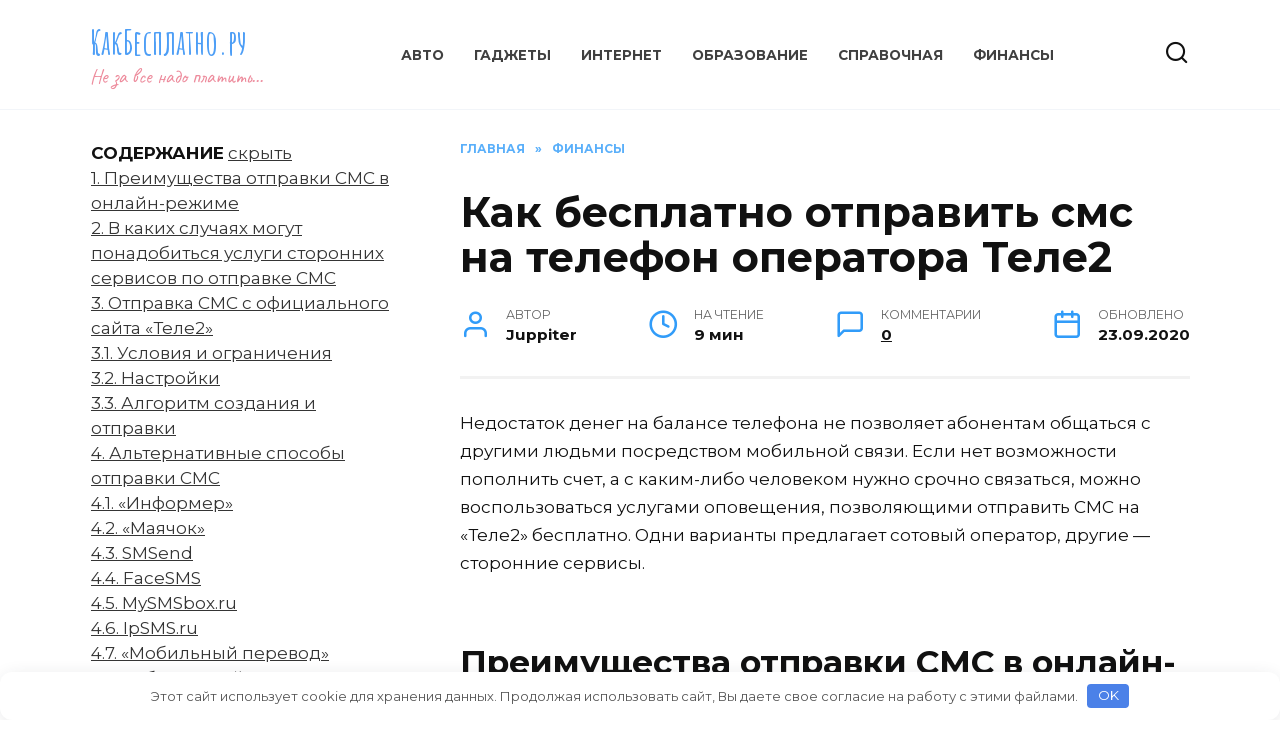

--- FILE ---
content_type: text/html; charset=UTF-8
request_url: https://kakbesplatno.ru/besplatnye-sms-na-tele2/
body_size: 21516
content:
<!doctype html>
<html lang="ru-RU">
<head>
	<meta charset="UTF-8">
	<meta name="viewport" content="width=device-width, initial-scale=1">

	<meta name='robots' content='index, follow, max-image-preview:large, max-snippet:-1, max-video-preview:-1' />
	<style>img:is([sizes="auto" i], [sizes^="auto," i]) { contain-intrinsic-size: 3000px 1500px }</style>
	
	<title>Как отправить смс на Теле2 бесплатно через интернет</title>
	<meta name="description" content="Для отправки смс разработаны специальные мобильные приложения и интернет-сайты. Несколько способов отправить смс на Теле2 бесплатно." />
	<link rel="canonical" href="https://kakbesplatno.ru/besplatnye-sms-na-tele2/" />
	<meta property="og:locale" content="ru_RU" />
	<meta property="og:type" content="article" />
	<meta property="og:title" content="Как отправить смс на Теле2 бесплатно через интернет" />
	<meta property="og:description" content="Для отправки смс разработаны специальные мобильные приложения и интернет-сайты. Несколько способов отправить смс на Теле2 бесплатно." />
	<meta property="og:url" content="https://kakbesplatno.ru/besplatnye-sms-na-tele2/" />
	<meta property="og:site_name" content="КакБесплатно.ру" />
	<meta property="article:published_time" content="2020-09-23T05:15:37+00:00" />
	<meta property="article:modified_time" content="2020-09-23T05:18:03+00:00" />
	<meta property="og:image" content="https://kakbesplatno.ru/wp-content/uploads/2020/08/otpravit-sms-na-tele2-besplatno.jpg" />
	<meta property="og:image:width" content="800" />
	<meta property="og:image:height" content="450" />
	<meta property="og:image:type" content="image/jpeg" />
	<meta name="author" content="Juppiter" />
	<meta name="twitter:card" content="summary_large_image" />


<link rel='dns-prefetch' href='//fonts.googleapis.com' />
<style id='wp-block-library-theme-inline-css' type='text/css'>
.wp-block-audio :where(figcaption){color:#555;font-size:13px;text-align:center}.is-dark-theme .wp-block-audio :where(figcaption){color:#ffffffa6}.wp-block-audio{margin:0 0 1em}.wp-block-code{border:1px solid #ccc;border-radius:4px;font-family:Menlo,Consolas,monaco,monospace;padding:.8em 1em}.wp-block-embed :where(figcaption){color:#555;font-size:13px;text-align:center}.is-dark-theme .wp-block-embed :where(figcaption){color:#ffffffa6}.wp-block-embed{margin:0 0 1em}.blocks-gallery-caption{color:#555;font-size:13px;text-align:center}.is-dark-theme .blocks-gallery-caption{color:#ffffffa6}:root :where(.wp-block-image figcaption){color:#555;font-size:13px;text-align:center}.is-dark-theme :root :where(.wp-block-image figcaption){color:#ffffffa6}.wp-block-image{margin:0 0 1em}.wp-block-pullquote{border-bottom:4px solid;border-top:4px solid;color:currentColor;margin-bottom:1.75em}.wp-block-pullquote cite,.wp-block-pullquote footer,.wp-block-pullquote__citation{color:currentColor;font-size:.8125em;font-style:normal;text-transform:uppercase}.wp-block-quote{border-left:.25em solid;margin:0 0 1.75em;padding-left:1em}.wp-block-quote cite,.wp-block-quote footer{color:currentColor;font-size:.8125em;font-style:normal;position:relative}.wp-block-quote:where(.has-text-align-right){border-left:none;border-right:.25em solid;padding-left:0;padding-right:1em}.wp-block-quote:where(.has-text-align-center){border:none;padding-left:0}.wp-block-quote.is-large,.wp-block-quote.is-style-large,.wp-block-quote:where(.is-style-plain){border:none}.wp-block-search .wp-block-search__label{font-weight:700}.wp-block-search__button{border:1px solid #ccc;padding:.375em .625em}:where(.wp-block-group.has-background){padding:1.25em 2.375em}.wp-block-separator.has-css-opacity{opacity:.4}.wp-block-separator{border:none;border-bottom:2px solid;margin-left:auto;margin-right:auto}.wp-block-separator.has-alpha-channel-opacity{opacity:1}.wp-block-separator:not(.is-style-wide):not(.is-style-dots){width:100px}.wp-block-separator.has-background:not(.is-style-dots){border-bottom:none;height:1px}.wp-block-separator.has-background:not(.is-style-wide):not(.is-style-dots){height:2px}.wp-block-table{margin:0 0 1em}.wp-block-table td,.wp-block-table th{word-break:normal}.wp-block-table :where(figcaption){color:#555;font-size:13px;text-align:center}.is-dark-theme .wp-block-table :where(figcaption){color:#ffffffa6}.wp-block-video :where(figcaption){color:#555;font-size:13px;text-align:center}.is-dark-theme .wp-block-video :where(figcaption){color:#ffffffa6}.wp-block-video{margin:0 0 1em}:root :where(.wp-block-template-part.has-background){margin-bottom:0;margin-top:0;padding:1.25em 2.375em}
</style>
<style id='classic-theme-styles-inline-css' type='text/css'>
/*! This file is auto-generated */
.wp-block-button__link{color:#fff;background-color:#32373c;border-radius:9999px;box-shadow:none;text-decoration:none;padding:calc(.667em + 2px) calc(1.333em + 2px);font-size:1.125em}.wp-block-file__button{background:#32373c;color:#fff;text-decoration:none}
</style>
<style id='global-styles-inline-css' type='text/css'>
:root{--wp--preset--aspect-ratio--square: 1;--wp--preset--aspect-ratio--4-3: 4/3;--wp--preset--aspect-ratio--3-4: 3/4;--wp--preset--aspect-ratio--3-2: 3/2;--wp--preset--aspect-ratio--2-3: 2/3;--wp--preset--aspect-ratio--16-9: 16/9;--wp--preset--aspect-ratio--9-16: 9/16;--wp--preset--color--black: #000000;--wp--preset--color--cyan-bluish-gray: #abb8c3;--wp--preset--color--white: #ffffff;--wp--preset--color--pale-pink: #f78da7;--wp--preset--color--vivid-red: #cf2e2e;--wp--preset--color--luminous-vivid-orange: #ff6900;--wp--preset--color--luminous-vivid-amber: #fcb900;--wp--preset--color--light-green-cyan: #7bdcb5;--wp--preset--color--vivid-green-cyan: #00d084;--wp--preset--color--pale-cyan-blue: #8ed1fc;--wp--preset--color--vivid-cyan-blue: #0693e3;--wp--preset--color--vivid-purple: #9b51e0;--wp--preset--gradient--vivid-cyan-blue-to-vivid-purple: linear-gradient(135deg,rgba(6,147,227,1) 0%,rgb(155,81,224) 100%);--wp--preset--gradient--light-green-cyan-to-vivid-green-cyan: linear-gradient(135deg,rgb(122,220,180) 0%,rgb(0,208,130) 100%);--wp--preset--gradient--luminous-vivid-amber-to-luminous-vivid-orange: linear-gradient(135deg,rgba(252,185,0,1) 0%,rgba(255,105,0,1) 100%);--wp--preset--gradient--luminous-vivid-orange-to-vivid-red: linear-gradient(135deg,rgba(255,105,0,1) 0%,rgb(207,46,46) 100%);--wp--preset--gradient--very-light-gray-to-cyan-bluish-gray: linear-gradient(135deg,rgb(238,238,238) 0%,rgb(169,184,195) 100%);--wp--preset--gradient--cool-to-warm-spectrum: linear-gradient(135deg,rgb(74,234,220) 0%,rgb(151,120,209) 20%,rgb(207,42,186) 40%,rgb(238,44,130) 60%,rgb(251,105,98) 80%,rgb(254,248,76) 100%);--wp--preset--gradient--blush-light-purple: linear-gradient(135deg,rgb(255,206,236) 0%,rgb(152,150,240) 100%);--wp--preset--gradient--blush-bordeaux: linear-gradient(135deg,rgb(254,205,165) 0%,rgb(254,45,45) 50%,rgb(107,0,62) 100%);--wp--preset--gradient--luminous-dusk: linear-gradient(135deg,rgb(255,203,112) 0%,rgb(199,81,192) 50%,rgb(65,88,208) 100%);--wp--preset--gradient--pale-ocean: linear-gradient(135deg,rgb(255,245,203) 0%,rgb(182,227,212) 50%,rgb(51,167,181) 100%);--wp--preset--gradient--electric-grass: linear-gradient(135deg,rgb(202,248,128) 0%,rgb(113,206,126) 100%);--wp--preset--gradient--midnight: linear-gradient(135deg,rgb(2,3,129) 0%,rgb(40,116,252) 100%);--wp--preset--font-size--small: 19.5px;--wp--preset--font-size--medium: 20px;--wp--preset--font-size--large: 36.5px;--wp--preset--font-size--x-large: 42px;--wp--preset--font-size--normal: 22px;--wp--preset--font-size--huge: 49.5px;--wp--preset--spacing--20: 0.44rem;--wp--preset--spacing--30: 0.67rem;--wp--preset--spacing--40: 1rem;--wp--preset--spacing--50: 1.5rem;--wp--preset--spacing--60: 2.25rem;--wp--preset--spacing--70: 3.38rem;--wp--preset--spacing--80: 5.06rem;--wp--preset--shadow--natural: 6px 6px 9px rgba(0, 0, 0, 0.2);--wp--preset--shadow--deep: 12px 12px 50px rgba(0, 0, 0, 0.4);--wp--preset--shadow--sharp: 6px 6px 0px rgba(0, 0, 0, 0.2);--wp--preset--shadow--outlined: 6px 6px 0px -3px rgba(255, 255, 255, 1), 6px 6px rgba(0, 0, 0, 1);--wp--preset--shadow--crisp: 6px 6px 0px rgba(0, 0, 0, 1);}:where(.is-layout-flex){gap: 0.5em;}:where(.is-layout-grid){gap: 0.5em;}body .is-layout-flex{display: flex;}.is-layout-flex{flex-wrap: wrap;align-items: center;}.is-layout-flex > :is(*, div){margin: 0;}body .is-layout-grid{display: grid;}.is-layout-grid > :is(*, div){margin: 0;}:where(.wp-block-columns.is-layout-flex){gap: 2em;}:where(.wp-block-columns.is-layout-grid){gap: 2em;}:where(.wp-block-post-template.is-layout-flex){gap: 1.25em;}:where(.wp-block-post-template.is-layout-grid){gap: 1.25em;}.has-black-color{color: var(--wp--preset--color--black) !important;}.has-cyan-bluish-gray-color{color: var(--wp--preset--color--cyan-bluish-gray) !important;}.has-white-color{color: var(--wp--preset--color--white) !important;}.has-pale-pink-color{color: var(--wp--preset--color--pale-pink) !important;}.has-vivid-red-color{color: var(--wp--preset--color--vivid-red) !important;}.has-luminous-vivid-orange-color{color: var(--wp--preset--color--luminous-vivid-orange) !important;}.has-luminous-vivid-amber-color{color: var(--wp--preset--color--luminous-vivid-amber) !important;}.has-light-green-cyan-color{color: var(--wp--preset--color--light-green-cyan) !important;}.has-vivid-green-cyan-color{color: var(--wp--preset--color--vivid-green-cyan) !important;}.has-pale-cyan-blue-color{color: var(--wp--preset--color--pale-cyan-blue) !important;}.has-vivid-cyan-blue-color{color: var(--wp--preset--color--vivid-cyan-blue) !important;}.has-vivid-purple-color{color: var(--wp--preset--color--vivid-purple) !important;}.has-black-background-color{background-color: var(--wp--preset--color--black) !important;}.has-cyan-bluish-gray-background-color{background-color: var(--wp--preset--color--cyan-bluish-gray) !important;}.has-white-background-color{background-color: var(--wp--preset--color--white) !important;}.has-pale-pink-background-color{background-color: var(--wp--preset--color--pale-pink) !important;}.has-vivid-red-background-color{background-color: var(--wp--preset--color--vivid-red) !important;}.has-luminous-vivid-orange-background-color{background-color: var(--wp--preset--color--luminous-vivid-orange) !important;}.has-luminous-vivid-amber-background-color{background-color: var(--wp--preset--color--luminous-vivid-amber) !important;}.has-light-green-cyan-background-color{background-color: var(--wp--preset--color--light-green-cyan) !important;}.has-vivid-green-cyan-background-color{background-color: var(--wp--preset--color--vivid-green-cyan) !important;}.has-pale-cyan-blue-background-color{background-color: var(--wp--preset--color--pale-cyan-blue) !important;}.has-vivid-cyan-blue-background-color{background-color: var(--wp--preset--color--vivid-cyan-blue) !important;}.has-vivid-purple-background-color{background-color: var(--wp--preset--color--vivid-purple) !important;}.has-black-border-color{border-color: var(--wp--preset--color--black) !important;}.has-cyan-bluish-gray-border-color{border-color: var(--wp--preset--color--cyan-bluish-gray) !important;}.has-white-border-color{border-color: var(--wp--preset--color--white) !important;}.has-pale-pink-border-color{border-color: var(--wp--preset--color--pale-pink) !important;}.has-vivid-red-border-color{border-color: var(--wp--preset--color--vivid-red) !important;}.has-luminous-vivid-orange-border-color{border-color: var(--wp--preset--color--luminous-vivid-orange) !important;}.has-luminous-vivid-amber-border-color{border-color: var(--wp--preset--color--luminous-vivid-amber) !important;}.has-light-green-cyan-border-color{border-color: var(--wp--preset--color--light-green-cyan) !important;}.has-vivid-green-cyan-border-color{border-color: var(--wp--preset--color--vivid-green-cyan) !important;}.has-pale-cyan-blue-border-color{border-color: var(--wp--preset--color--pale-cyan-blue) !important;}.has-vivid-cyan-blue-border-color{border-color: var(--wp--preset--color--vivid-cyan-blue) !important;}.has-vivid-purple-border-color{border-color: var(--wp--preset--color--vivid-purple) !important;}.has-vivid-cyan-blue-to-vivid-purple-gradient-background{background: var(--wp--preset--gradient--vivid-cyan-blue-to-vivid-purple) !important;}.has-light-green-cyan-to-vivid-green-cyan-gradient-background{background: var(--wp--preset--gradient--light-green-cyan-to-vivid-green-cyan) !important;}.has-luminous-vivid-amber-to-luminous-vivid-orange-gradient-background{background: var(--wp--preset--gradient--luminous-vivid-amber-to-luminous-vivid-orange) !important;}.has-luminous-vivid-orange-to-vivid-red-gradient-background{background: var(--wp--preset--gradient--luminous-vivid-orange-to-vivid-red) !important;}.has-very-light-gray-to-cyan-bluish-gray-gradient-background{background: var(--wp--preset--gradient--very-light-gray-to-cyan-bluish-gray) !important;}.has-cool-to-warm-spectrum-gradient-background{background: var(--wp--preset--gradient--cool-to-warm-spectrum) !important;}.has-blush-light-purple-gradient-background{background: var(--wp--preset--gradient--blush-light-purple) !important;}.has-blush-bordeaux-gradient-background{background: var(--wp--preset--gradient--blush-bordeaux) !important;}.has-luminous-dusk-gradient-background{background: var(--wp--preset--gradient--luminous-dusk) !important;}.has-pale-ocean-gradient-background{background: var(--wp--preset--gradient--pale-ocean) !important;}.has-electric-grass-gradient-background{background: var(--wp--preset--gradient--electric-grass) !important;}.has-midnight-gradient-background{background: var(--wp--preset--gradient--midnight) !important;}.has-small-font-size{font-size: var(--wp--preset--font-size--small) !important;}.has-medium-font-size{font-size: var(--wp--preset--font-size--medium) !important;}.has-large-font-size{font-size: var(--wp--preset--font-size--large) !important;}.has-x-large-font-size{font-size: var(--wp--preset--font-size--x-large) !important;}
:where(.wp-block-post-template.is-layout-flex){gap: 1.25em;}:where(.wp-block-post-template.is-layout-grid){gap: 1.25em;}
:where(.wp-block-columns.is-layout-flex){gap: 2em;}:where(.wp-block-columns.is-layout-grid){gap: 2em;}
:root :where(.wp-block-pullquote){font-size: 1.5em;line-height: 1.6;}
</style>
<link rel='stylesheet' id='google-fonts-css' href='https://fonts.googleapis.com/css?family=Montserrat%3A400%2C400i%2C700%7CAmatic+SC%3A400%2C700%7CCaveat%3A400%2C700&#038;subset=cyrillic&#038;display=swap'  media='all' />
<link rel='stylesheet' id='reboot-style-css' href='https://kakbesplatno.ru/wp-content/themes/reboot/assets/css/style.min.css'  media='all' />
<link rel='stylesheet' id='reboot-style-child-css' href='https://kakbesplatno.ru/wp-content/themes/reboot_child/style.css'  media='all' />
<script type="text/javascript" src="https://kakbesplatno.ru/wp-includes/js/jquery/jquery.min.js" id="jquery-core-js"></script>
<script type="text/javascript" src="https://kakbesplatno.ru/wp-includes/js/jquery/jquery-migrate.min.js" id="jquery-migrate-js"></script>
<style>.pseudo-clearfy-link { color: #008acf; cursor: pointer;}.pseudo-clearfy-link:hover { text-decoration: none;}</style><meta name="yandex-verification" content="46d2117748ab8464" />
<meta name="google-site-verification" content="kFckEnprqTmf9-r213MC5TREfpMDIt30zcuohSeZLAM" /><link rel="preload" href="https://kakbesplatno.ru/wp-content/themes/reboot/assets/fonts/wpshop-core.ttf" as="font" crossorigin><link rel="prefetch" href="https://kakbesplatno.ru/wp-content/uploads/2020/08/otpravit-sms-na-tele2-besplatno.jpg" as="image" crossorigin>
    <style>.scrolltop{background-color:#4d9ef6}.scrolltop:before{color:#ffffff}.scrolltop{width:80px}::selection, .card-slider__category, .card-slider-container .swiper-pagination-bullet-active, .post-card--grid .post-card__thumbnail:before, .post-card:not(.post-card--small) .post-card__thumbnail a:before, .post-card:not(.post-card--small) .post-card__category,  .post-box--high .post-box__category span, .post-box--wide .post-box__category span, .page-separator, .pagination .nav-links .page-numbers:not(.dots):not(.current):before, .btn, .btn-primary:hover, .btn-primary:not(:disabled):not(.disabled).active, .btn-primary:not(:disabled):not(.disabled):active, .show>.btn-primary.dropdown-toggle, .comment-respond .form-submit input, .page-links__item:hover{background-color:#319cf9}.entry-image--big .entry-image__body .post-card__category a, .home-text ul:not([class])>li:before, .home-text ul.wp-block-list>li:before, .page-content ul:not([class])>li:before, .page-content ul.wp-block-list>li:before, .taxonomy-description ul:not([class])>li:before, .taxonomy-description ul.wp-block-list>li:before, .widget-area .widget_categories ul.menu li a:before, .widget-area .widget_categories ul.menu li span:before, .widget-area .widget_categories>ul li a:before, .widget-area .widget_categories>ul li span:before, .widget-area .widget_nav_menu ul.menu li a:before, .widget-area .widget_nav_menu ul.menu li span:before, .widget-area .widget_nav_menu>ul li a:before, .widget-area .widget_nav_menu>ul li span:before, .page-links .page-numbers:not(.dots):not(.current):before, .page-links .post-page-numbers:not(.dots):not(.current):before, .pagination .nav-links .page-numbers:not(.dots):not(.current):before, .pagination .nav-links .post-page-numbers:not(.dots):not(.current):before, .entry-image--full .entry-image__body .post-card__category a, .entry-image--fullscreen .entry-image__body .post-card__category a, .entry-image--wide .entry-image__body .post-card__category a{background-color:#319cf9}.comment-respond input:focus, select:focus, textarea:focus, .post-card--grid.post-card--thumbnail-no, .post-card--standard:after, .post-card--related.post-card--thumbnail-no:hover, .spoiler-box, .btn-primary, .btn-primary:hover, .btn-primary:not(:disabled):not(.disabled).active, .btn-primary:not(:disabled):not(.disabled):active, .show>.btn-primary.dropdown-toggle, .inp:focus, .entry-tag:focus, .entry-tag:hover, .search-screen .search-form .search-field:focus, .entry-content ul:not([class])>li:before, .entry-content ul.wp-block-list>li:before, .text-content ul:not([class])>li:before, .text-content ul.wp-block-list>li:before, .page-content ul:not([class])>li:before, .page-content ul.wp-block-list>li:before, .taxonomy-description ul:not([class])>li:before, .taxonomy-description ul.wp-block-list>li:before, .entry-content blockquote:not(.wpremark),
        .input:focus, input[type=color]:focus, input[type=date]:focus, input[type=datetime-local]:focus, input[type=datetime]:focus, input[type=email]:focus, input[type=month]:focus, input[type=number]:focus, input[type=password]:focus, input[type=range]:focus, input[type=search]:focus, input[type=tel]:focus, input[type=text]:focus, input[type=time]:focus, input[type=url]:focus, input[type=week]:focus, select:focus, textarea:focus{border-color:#319cf9 !important}.post-card--small .post-card__category, .post-card__author:before, .post-card__comments:before, .post-card__date:before, .post-card__like:before, .post-card__views:before, .entry-author:before, .entry-date:before, .entry-time:before, .entry-views:before, .entry-comments:before, .entry-content ol:not([class])>li:before, .entry-content ol.wp-block-list>li:before, .text-content ol:not([class])>li:before, .text-content ol.wp-block-list>li:before, .entry-content blockquote:before, .spoiler-box__title:after, .search-icon:hover:before, .search-form .search-submit:hover:before, .star-rating-item.hover,
        .comment-list .bypostauthor>.comment-body .comment-author:after,
        .breadcrumb a, .breadcrumb span,
        .search-screen .search-form .search-submit:before, 
        .star-rating--score-1:not(.hover) .star-rating-item:nth-child(1),
        .star-rating--score-2:not(.hover) .star-rating-item:nth-child(1), .star-rating--score-2:not(.hover) .star-rating-item:nth-child(2),
        .star-rating--score-3:not(.hover) .star-rating-item:nth-child(1), .star-rating--score-3:not(.hover) .star-rating-item:nth-child(2), .star-rating--score-3:not(.hover) .star-rating-item:nth-child(3),
        .star-rating--score-4:not(.hover) .star-rating-item:nth-child(1), .star-rating--score-4:not(.hover) .star-rating-item:nth-child(2), .star-rating--score-4:not(.hover) .star-rating-item:nth-child(3), .star-rating--score-4:not(.hover) .star-rating-item:nth-child(4),
        .star-rating--score-5:not(.hover) .star-rating-item:nth-child(1), .star-rating--score-5:not(.hover) .star-rating-item:nth-child(2), .star-rating--score-5:not(.hover) .star-rating-item:nth-child(3), .star-rating--score-5:not(.hover) .star-rating-item:nth-child(4), .star-rating--score-5:not(.hover) .star-rating-item:nth-child(5){color:#319cf9}.entry-content a:not(.wp-block-button__link), .entry-content a:not(.wp-block-button__link):visited, .spanlink, .comment-reply-link, .pseudo-link, .widget_calendar a, .widget_recent_comments a, .child-categories ul li a{color:#319cf9}.child-categories ul li a{border-color:#319cf9}a:hover, a:focus, a:active, .spanlink:hover, .entry-content a:not(.wp-block-button__link):hover, .entry-content a:not(.wp-block-button__link):focus, .entry-content a:not(.wp-block-button__link):active, .top-menu ul li>a:hover, .top-menu ul li>span:hover, .main-navigation ul li a:hover, .main-navigation ul li span:hover, .footer-navigation ul li a:hover, .footer-navigation ul li span:hover, .comment-reply-link:hover, .pseudo-link:hover, .child-categories ul li a:hover{color:#ed8b9c}.top-menu>ul>li>a:before, .top-menu>ul>li>span:before{background:#ed8b9c}.child-categories ul li a:hover, .post-box--no-thumb a:hover{border-color:#ed8b9c}.post-box--card:hover{box-shadow: inset 0 0 0 1px #ed8b9c}.post-box--card:hover{-webkit-box-shadow: inset 0 0 0 1px #ed8b9c}.site-title, .site-title a{color:#4d9ef6}.site-description{color:#ed8b9c}body{font-size:17px;}.site-title, .site-title a{font-family:"Amatic SC" ,"Helvetica Neue", Helvetica, Arial, sans-serif;font-size:34px;}.site-description{font-family:"Caveat" ,"Helvetica Neue", Helvetica, Arial, sans-serif;font-size:20px;}</style>
<link rel="icon" href="https://kakbesplatno.ru/wp-content/uploads/2021/03/cropped-favi-kakbesplatno-32x32.png" sizes="32x32" />
<link rel="icon" href="https://kakbesplatno.ru/wp-content/uploads/2021/03/cropped-favi-kakbesplatno-192x192.png" sizes="192x192" />
<link rel="apple-touch-icon" href="https://kakbesplatno.ru/wp-content/uploads/2021/03/cropped-favi-kakbesplatno-180x180.png" />
<meta name="msapplication-TileImage" content="https://kakbesplatno.ru/wp-content/uploads/2021/03/cropped-favi-kakbesplatno-270x270.png" />
<style>.clearfy-cookie { position:fixed; left:0; right:0; bottom:0; padding:12px; color:#555555; background:#ffffff; box-shadow:0 3px 20px -5px rgba(41, 44, 56, 0.2); z-index:9999; font-size: 13px; border-radius: 12px; transition: .3s; }.clearfy-cookie--left { left: 20px; bottom: 20px; right: auto; max-width: 400px; margin-right: 20px; }.clearfy-cookie--right { left: auto; bottom: 20px; right: 20px; max-width: 400px; margin-left: 20px; }.clearfy-cookie.clearfy-cookie-hide { transform: translateY(150%) translateZ(0); opacity: 0; }.clearfy-cookie-container { max-width:1170px; margin:0 auto; text-align:center; }.clearfy-cookie-accept { background:#4b81e8; color:#fff; border:0; padding:.2em .8em; margin: 0 0 0 .5em; font-size: 13px; border-radius: 4px; cursor: pointer; }.clearfy-cookie-accept:hover,.clearfy-cookie-accept:focus { opacity: .9; }</style>
    <!-- BEGIN - Make Tables Responsive -->
    <style type="text/css">
        
    /* Multi-row tables */
    @media (max-width: 650px) {

        .mtr-table tbody,
        .mtr-table {
        	width: 100% !important;
            display: table !important;
        }

        .mtr-table tr,
        .mtr-table .mtr-th-tag,
        .mtr-table .mtr-td-tag {
        	display: block !important;
            clear: both !important;
            height: auto !important;
        }

        .mtr-table .mtr-td-tag,
        .mtr-table .mtr-th-tag {
        	text-align: right !important;
            width: auto !important;
            box-sizing: border-box !important;
            overflow: auto !important;
        }
    
            .mtr-table .mtr-cell-content {
            	text-align: right !important;
            }
            
        .mtr-table tbody,
        .mtr-table tr,
        .mtr-table {
        	border: none !important;
            padding: 0 !important;
        }

        .mtr-table .mtr-td-tag,
        .mtr-table .mtr-th-tag {
        	border: none;
        }

        .mtr-table tr:nth-child(even) .mtr-td-tag,
        .mtr-table tr:nth-child(even) .mtr-th-tag {
            border-bottom: 1px solid #dddddd !important;
            border-left: 1px solid #dddddd !important;
            border-right: 1px solid #dddddd !important;
            border-top: none !important;
        }

        .mtr-table tr:nth-child(odd) .mtr-td-tag,
        .mtr-table tr:nth-child(odd) .mtr-th-tag {
            border-bottom: 1px solid #bbbbbb !important;
            border-left: 1px solid #bbbbbb !important;
            border-right: 1px solid #bbbbbb !important;
            border-top: none !important;
        }

        .mtr-table tr:first-of-type td:first-of-type,
        .mtr-table tr:first-of-type th:first-of-type {
            border-top: 1px solid #bbbbbb !important;
        }

        .mtr-table.mtr-thead-td tr:nth-of-type(2) td:first-child,
        .mtr-table.mtr-thead-td tr:nth-of-type(2) th:first-child,
        .mtr-table.mtr-tr-th tr:nth-of-type(2) td:first-child,
        .mtr-table.mtr-tr-th tr:nth-of-type(2) th:first-child,
        .mtr-table.mtr-tr-td tr:nth-of-type(2) td:first-child,
        .mtr-table.mtr-tr-td tr:nth-of-type(2) th:first-child {
            border-top: 1px solid #dddddd !important;
        }
            .mtr-table tr:nth-child(even),
            .mtr-table tr:nth-child(even) .mtr-td-tag,
            .mtr-table tr:nth-child(even) .mtr-th-tag {
                background: #ffffff !important;
            }

            .mtr-table tr:nth-child(odd),
            .mtr-table tr:nth-child(odd) .mtr-td-tag,
            .mtr-table tr:nth-child(odd) .mtr-th-tag {
                background: #dddddd !important;
            }
        .mtr-table .mtr-td-tag,
        .mtr-table .mtr-td-tag:first-child,
        .mtr-table .mtr-th-tag,
        .mtr-table .mtr-th-tag:first-child {
            padding: 5px 10px !important;
        }
        
        .mtr-table td[data-mtr-content]:before,
        .mtr-table th[data-mtr-content]:before {
        	display: inline-block !important;
        	content: attr(data-mtr-content) !important;
        	float: left !important;
            text-align: left !important;
            white-space: pre-line !important;
        }
        
        .mtr-table thead,
        .mtr-table.mtr-tr-th tr:first-of-type,
        .mtr-table.mtr-tr-td tr:first-of-type,
        .mtr-table colgroup {
        	display: none !important;
        }
    
        .mtr-cell-content {
            max-width: 49% !important;
            display: inline-block !important;
        }
            
        .mtr-table td[data-mtr-content]:before,
        .mtr-table th[data-mtr-content]:before {
            max-width: 49% !important;
        }
            
    }
    
    /* Single-row tables */
    @media (max-width: 650px) {

        .mtr-one-row-table .mtr-td-tag,
        .mtr-one-row-table .mtr-th-tag {
            box-sizing: border-box !important;
        }

        .mtr-one-row-table colgroup {
        	display: none !important;
        }

    
        .mtr-one-row-table tbody,
        .mtr-one-row-table tr,
        .mtr-one-row-table {
        	border: none !important;
            padding: 0 !important;
            width: 100% !important;
            display: block;
        }

        .mtr-one-row-table .mtr-td-tag,
        .mtr-one-row-table .mtr-th-tag {
            border: none;
        }
        
        .mtr-one-row-table .mtr-td-tag,
        .mtr-one-row-table .mtr-th-tag {
        	display: block !important;
            width: 50% !important;
        }
        .mtr-one-row-table tr {
            display: flex !important;
            flex-wrap: wrap !important;
        }
        
            .mtr-one-row-table td:nth-child(4n+1),
            .mtr-one-row-table th:nth-child(4n+1),
            .mtr-one-row-table td:nth-child(4n+2),
            .mtr-one-row-table th:nth-child(4n+2) {
                background: #dddddd !important;
            }

            .mtr-one-row-table th:nth-child(2n+1),
            .mtr-one-row-table td:nth-child(2n+1) {
                border-right: 1px solid #bbbbbb !important;
                border-left: 1px solid #bbbbbb !important;
            }

            .mtr-one-row-table td:nth-child(2n+2),
            .mtr-one-row-table th:nth-child(2n+2) {
                border-right: 1px solid #bbbbbb !important;
            }

            /* last two */
            .mtr-one-row-table td:nth-last-child(-n+2),
            .mtr-one-row-table th:nth-last-child(-n+2) {
                border-bottom: 1px solid #bbbbbb !important;
            }
            
        .mtr-one-row-table .mtr-td-tag,
        .mtr-one-row-table .mtr-th-tag {
            border-top: 1px solid #bbbbbb !important;
            padding: 5px 10px !important;
        }
        
    }
    </style>
    <!-- END - Make Tables Responsive -->
            </head>

<body class="wp-singular post-template-default single single-post postid-3895 single-format-standard wp-embed-responsive wp-theme-reboot wp-child-theme-reboot_child sidebar-left">



<div id="page" class="site">
    <a class="skip-link screen-reader-text" href="#content"><!--noindex-->Перейти к содержанию<!--/noindex--></a>

    <div class="search-screen-overlay js-search-screen-overlay"></div>
    <div class="search-screen js-search-screen">
        
<form role="search" method="get" class="search-form" action="https://kakbesplatno.ru/">
    <label>
        <span class="screen-reader-text"><!--noindex-->Search for:<!--/noindex--></span>
        <input type="search" class="search-field" placeholder="Поиск…" value="" name="s">
    </label>
    <button type="submit" class="search-submit"></button>
</form>    </div>

    

<header id="masthead" class="site-header full" itemscope itemtype="http://schema.org/WPHeader">
    <div class="site-header-inner fixed">

        <div class="humburger js-humburger"><span></span><span></span><span></span></div>

        
<div class="site-branding">

    <div class="site-branding__body"><div class="site-title"><a href="https://kakbesplatno.ru/">КакБесплатно.ру</a></div><p class="site-description">Не за все надо платить&#8230;</p></div></div><!-- .site-branding --><div class="top-menu"><ul id="top-menu" class="menu"><li id="menu-item-4197" class="menu-item menu-item-type-taxonomy menu-item-object-category menu-item-4197"><a href="https://kakbesplatno.ru/avto/">Авто</a></li>
<li id="menu-item-4198" class="menu-item menu-item-type-taxonomy menu-item-object-category menu-item-4198"><a href="https://kakbesplatno.ru/gadzhety/">Гаджеты</a></li>
<li id="menu-item-4199" class="menu-item menu-item-type-taxonomy menu-item-object-category menu-item-4199"><a href="https://kakbesplatno.ru/internet/">Интернет</a></li>
<li id="menu-item-4200" class="menu-item menu-item-type-taxonomy menu-item-object-category menu-item-4200"><a href="https://kakbesplatno.ru/obrazovanie/">Образование</a></li>
<li id="menu-item-4201" class="menu-item menu-item-type-taxonomy menu-item-object-category menu-item-4201"><a href="https://kakbesplatno.ru/spravochnaya/">Справочная</a></li>
<li id="menu-item-4202" class="menu-item menu-item-type-taxonomy menu-item-object-category current-post-ancestor current-menu-parent current-post-parent menu-item-4202"><a href="https://kakbesplatno.ru/finansy/">Финансы</a></li>
</ul></div>                <div class="header-search">
                    <span class="search-icon js-search-icon"></span>
                </div>
            
    </div>
</header><!-- #masthead -->



    
    <nav id="site-navigation" class="main-navigation fixed" style="display: none;">
        <div class="main-navigation-inner full">
            <ul id="header_menu"></ul>
        </div>
    </nav>
    <div class="container header-separator"></div>


    <div class="mobile-menu-placeholder js-mobile-menu-placeholder"></div>
    
	
    <div id="content" class="site-content fixed">

        
        <div class="site-content-inner">
    
        
        <div id="primary" class="content-area" itemscope itemtype="http://schema.org/Article">
            <main id="main" class="site-main article-card">

                
<article id="post-3895" class="article-post post-3895 post type-post status-publish format-standard has-post-thumbnail  category-finansy">

    
        <div class="breadcrumb" itemscope itemtype="http://schema.org/BreadcrumbList"><span class="breadcrumb-item" itemprop="itemListElement" itemscope itemtype="http://schema.org/ListItem"><a href="https://kakbesplatno.ru/" itemprop="item"><span itemprop="name">Главная</span></a><meta itemprop="position" content="0"></span> <span class="breadcrumb-separator">»</span> <span class="breadcrumb-item" itemprop="itemListElement" itemscope itemtype="http://schema.org/ListItem"><a href="https://kakbesplatno.ru/finansy/" itemprop="item"><span itemprop="name">Финансы</span></a><meta itemprop="position" content="1"></span></div>
                                <h1 class="entry-title" itemprop="headline">Как бесплатно отправить смс на телефон оператора Теле2</h1>
                    
        
        
    
            <div class="entry-meta">
            <span class="entry-author"><span class="entry-label">Автор</span> <span itemprop="author">Juppiter</span></span>            <span class="entry-time"><span class="entry-label">На чтение</span> 9 мин</span>                        <span class="entry-comments"><span class="entry-label">Комментарии</span> <a href="#comments">0</a></span>            
            <span class="entry-date"><span class="entry-label">Обновлено</span> <time itemprop="dateModified" datetime="2020-09-23">23.09.2020</time></span>        </div>
    
    
    <div class="entry-content" itemprop="articleBody">
        <p>Недостаток денег на балансе телефона не позволяет абонентам общаться с другими людьми посредством мобильной связи. Если нет возможности пополнить счет, а с каким-либо человеком нужно срочно связаться, можно воспользоваться услугами оповещения, позволяющими отправить СМС на «Теле2» бесплатно. Одни варианты предлагает сотовый оператор, другие — сторонние сервисы.</p>
<h2><span id="preimusestva_otpravki_sms_v_onlajn-rezime">Преимущества отправки СМС в онлайн-режиме</span></h2>
<figure id="attachment_3905" aria-describedby="caption-attachment-3905" style="width: 800px" class="wp-caption aligncenter"><span itemprop="image" itemscope itemtype="https://schema.org/ImageObject"><img itemprop="url image" decoding="async" class="size-full wp-image-3905" src="https://kakbesplatno.ru/wp-content/uploads/2020/08/otpravit-sms(1).jpg" alt="Отправить СМС" width="800" height="450" srcset="https://kakbesplatno.ru/wp-content/uploads/2020/08/otpravit-sms(1).jpg 800w, https://kakbesplatno.ru/wp-content/uploads/2020/08/otpravit-sms(1)-340x191.jpg 340w, https://kakbesplatno.ru/wp-content/uploads/2020/08/otpravit-sms(1)-768x432.jpg 768w, https://kakbesplatno.ru/wp-content/uploads/2020/08/otpravit-sms(1)-696x392.jpg 696w" sizes="(max-width: 800px) 100vw, 800px"><meta itemprop="width" content="800"><meta itemprop="height" content="450"></span><figcaption id="caption-attachment-3905" class="wp-caption-text">Если нет возможности пополнить счет, можно отправить СМС.</figcaption></figure>
<p>Некоторыми способами отправки бесплатных сообщений можно воспользоваться только при наличии доступа к интернету.</p>
<p>Преимущества онлайн-вариантов:</p>
<ul>
<li>не требуется тратить деньги на услуги связи;</li>
<li>отсутствуют скрытые платежи;</li>
<li>при использовании сайтов, приложений и программ пользователю нужно заполнить 2-3 поля в онлайн-форме и нажать кнопку отправки;</li>
<li>доставка осуществляется мгновенно.</li>
</ul>
<h2><span id="v_kakih_slucaah_mogut_ponadobitsa_uslugi_storonnih_servisov_po_otpravke_sms">В каких случаях могут понадобиться услуги сторонних сервисов по отправке СМС</span></h2>
<p>Сторонние сервисы (например, SMSend, FaceSMS) полезны, когда на балансе нет денег или разрядился телефон. Онлайн-способы могут также пригодиться в случаях, когда нужно отправить анонимное сообщение.</p>
<figure id="attachment_3897" aria-describedby="caption-attachment-3897" style="width: 1200px" class="wp-caption aligncenter"><a href="https://kakbesplatno.ru/wp-content/uploads/2020/08/facesms(1).jpg"><span itemprop="image" itemscope itemtype="https://schema.org/ImageObject"><img itemprop="url image" decoding="async" class="wp-image-3897 size-full" src="https://kakbesplatno.ru/wp-content/uploads/2020/08/facesms(1).jpg" alt="FaceSMS" width="1200" height="450" srcset="https://kakbesplatno.ru/wp-content/uploads/2020/08/facesms(1).jpg 1200w, https://kakbesplatno.ru/wp-content/uploads/2020/08/facesms(1)-340x128.jpg 340w, https://kakbesplatno.ru/wp-content/uploads/2020/08/facesms(1)-768x288.jpg 768w, https://kakbesplatno.ru/wp-content/uploads/2020/08/facesms(1)-696x261.jpg 696w, https://kakbesplatno.ru/wp-content/uploads/2020/08/facesms(1)-1068x401.jpg 1068w" sizes="(max-width: 1200px) 100vw, 1200px"><meta itemprop="width" content="1200"><meta itemprop="height" content="450"></span></a><figcaption id="caption-attachment-3897" class="wp-caption-text">FaceSMS — сервис для отправки СМС через интернет бесплатно.</figcaption></figure>
<h2><span id="otpravka_sms_s_oficialnogo_sajta_tele2">Отправка СМС с официального сайта «Теле2»</span></h2>
<p>У российского оператора «Теле2» на официальном сайте раньше была предусмотрена возможность отправки СМС за 0 руб. Компания отказалась от этой функции, разработав «SOS-пакет». Он включен во все действующие тарифы и бесплатен для абонентов «Теле2».</p>
<blockquote class="td_quote_box td_box_center"><p>«SOS-пакет» позволяет оставаться на связи при недостатке денег на счете, т. к. не блокируется доступ к приложению WhatsApp. Подключение автоматическое при нулевом или отрицательном балансе. Срок действия опции составляет 3 дня на тарифах с помесячной абонентской платой, 1 день — с посуточной.</p></blockquote>
<p>Когда нужно отправить СМС, а не сообщение через приложение WhatsApp, можно воспользоваться онлайн-сервисом tele2.lv. Это официальный сайт сотового оператора в Латвии.</p>
<h3><span id="uslovia_i_ogranicenia">Условия и ограничения</span></h3>
<p>Онлайн-сервис <span style="text-decoration: underline;">tele2.lv/ru/</span> доступен только абонентам «Теле2».</p>
<p>Действующие правила:</p>
<ul>
<li>сайт нельзя использовать в противоправных целях;</li>
<li>пользователям запрещено проводить массовые рассылки, конкурсы, опросы и совершать действия, направленные на извлечение прибыли;</li>
<li>бесплатное СМС можно отправить только на латвийский номер «Теле2».</li>
</ul>
<figure id="attachment_3898" aria-describedby="caption-attachment-3898" style="width: 1200px" class="wp-caption aligncenter"><a href="https://kakbesplatno.ru/wp-content/uploads/2020/08/sms-s-oficialnogo-sajta.jpg"><span itemprop="image" itemscope itemtype="https://schema.org/ImageObject"><img itemprop="url image" loading="lazy" decoding="async" class="wp-image-3898 size-full" src="https://kakbesplatno.ru/wp-content/uploads/2020/08/sms-s-oficialnogo-sajta.jpg" alt="СМС с официального сайта" width="1200" height="450" srcset="https://kakbesplatno.ru/wp-content/uploads/2020/08/sms-s-oficialnogo-sajta.jpg 1200w, https://kakbesplatno.ru/wp-content/uploads/2020/08/sms-s-oficialnogo-sajta-340x128.jpg 340w, https://kakbesplatno.ru/wp-content/uploads/2020/08/sms-s-oficialnogo-sajta-768x288.jpg 768w, https://kakbesplatno.ru/wp-content/uploads/2020/08/sms-s-oficialnogo-sajta-696x261.jpg 696w, https://kakbesplatno.ru/wp-content/uploads/2020/08/sms-s-oficialnogo-sajta-1068x401.jpg 1068w" sizes="auto, (max-width: 1200px) 100vw, 1200px"><meta itemprop="width" content="1200"><meta itemprop="height" content="450"></span></a><figcaption id="caption-attachment-3898" class="wp-caption-text">Вы можете отправить СМС с официального сайта Теле2.</figcaption></figure>
<h3><span id="nastrojki">Настройки</span></h3>
<p>Для отправки текстового сообщения необходимо зайти на страницу <span style="text-decoration: underline;">tele2.lv/ru/sutit-sms/</span>. Настраивать ничего не нужно.</p>
<h3><span id="algoritm_sozdania_i_otpravki">Алгоритм создания и отправки</span></h3>
<p>Пользователю требуется в онлайн-форме указать телефон в 8-значном формате и написать то, что хочется сообщить другому абоненту. Максимальная длина текста — 143 символа, включая пробелы.</p>
<h2><span id="alternativnye_sposoby_otpravki_sms">Альтернативные способы отправки СМС</span></h2>
<p>Функция отправки текстовых сообщений с сайта tele2.lv полезна в единичных случаях, т. к. лишь у небольшого количества людей есть в Латвии знакомые. Остальным абонентам подходят сторонние сервисы и некоторые услуги сотового оператора «Теле2».</p>
<h3><span id="informer">«Информер»</span></h3>
<p>Если нет денег на балансе лицевого счета «Теле2», рекомендуется отправить СМС. Оно не будет доставлено адресату, зато на его телефон благодаря услуге «Информер» поступит уведомление со следующим текстом: «Этот абонент пытался отправить вам СМС». При желании адресат позвонит. Услуга включена во все тарифные планы и является бесплатной. Отправка уведомлений возможна на номера не только «Теле2», но и любых других российских сотовых операторов.</p>
<figure id="attachment_3899" aria-describedby="caption-attachment-3899" style="width: 1200px" class="wp-caption aligncenter"><a href="https://kakbesplatno.ru/wp-content/uploads/2020/08/informer.jpg"><span itemprop="image" itemscope itemtype="https://schema.org/ImageObject"><img itemprop="url image" loading="lazy" decoding="async" class="wp-image-3899 size-full" src="https://kakbesplatno.ru/wp-content/uploads/2020/08/informer.jpg" alt="Услуга &quot;Информер&quot;" width="1200" height="450" srcset="https://kakbesplatno.ru/wp-content/uploads/2020/08/informer.jpg 1200w, https://kakbesplatno.ru/wp-content/uploads/2020/08/informer-340x128.jpg 340w, https://kakbesplatno.ru/wp-content/uploads/2020/08/informer-768x288.jpg 768w, https://kakbesplatno.ru/wp-content/uploads/2020/08/informer-696x261.jpg 696w, https://kakbesplatno.ru/wp-content/uploads/2020/08/informer-1068x401.jpg 1068w" sizes="auto, (max-width: 1200px) 100vw, 1200px"><meta itemprop="width" content="1200"><meta itemprop="height" content="450"></span></a><figcaption id="caption-attachment-3899" class="wp-caption-text">Услуга «Информер» оповестит абонента о вашей попытке связаться с ним.</figcaption></figure>
<h3><span id="maacok">«Маячок»</span></h3>
<p>Услуга «Маячок» от «Теле2» — это возможность отправки бесплатного СМС-сообщения в любой регион России с просьбой перезвонить. Абонентской платы не предусмотрено. «Маячок» включен во все тарифы.</p>
<p>Условия использования:</p>
<ul>
<li>для отправки уведомления необходимо набрать команду <strong>*118*[номер абонента]#</strong>;</li>
<li>услуга становится доступной при балансе менее 5 руб.;</li>
<li>за сутки можно отправить максимум 5 уведомлений, а за месяц — 60.</li>
</ul>
<h3><span id="smsend">SMSend</span></h3>
<p><span style="text-decoration: underline;">SMSend.ru</span> — сервис по рассылке текстовых сообщений. Пользователю предлагается заполнить несколько полей:</p>
<ol>
<li>«Откуда» — указать имя или мобильный номер. Данные можно вписать свои или выдуманные.</li>
<li>«Куда» — ввести телефон адресата.</li>
<li>«Коротко и ясно» — написать текст. Максимальная длина — 70 символов.</li>
</ol>
<figure id="attachment_3900" aria-describedby="caption-attachment-3900" style="width: 1200px" class="wp-caption aligncenter"><a href="https://kakbesplatno.ru/wp-content/uploads/2020/08/smsend.jpg"><span itemprop="image" itemscope itemtype="https://schema.org/ImageObject"><img itemprop="url image" loading="lazy" decoding="async" class="wp-image-3900 size-full" src="https://kakbesplatno.ru/wp-content/uploads/2020/08/smsend.jpg" alt="SMSend" width="1200" height="450" srcset="https://kakbesplatno.ru/wp-content/uploads/2020/08/smsend.jpg 1200w, https://kakbesplatno.ru/wp-content/uploads/2020/08/smsend-340x128.jpg 340w, https://kakbesplatno.ru/wp-content/uploads/2020/08/smsend-768x288.jpg 768w, https://kakbesplatno.ru/wp-content/uploads/2020/08/smsend-696x261.jpg 696w, https://kakbesplatno.ru/wp-content/uploads/2020/08/smsend-1068x401.jpg 1068w" sizes="auto, (max-width: 1200px) 100vw, 1200px"><meta itemprop="width" content="1200"><meta itemprop="height" content="450"></span></a><figcaption id="caption-attachment-3900" class="wp-caption-text">SMSend является сервисом отправки коротких сообщений.</figcaption></figure>
<p>Регистрироваться на сайте не требуется.</p>
<h3><span id="facesms">FaceSMS</span></h3>
<p><span style="text-decoration: underline;">FaceSMS.ru</span> — сайт, относящийся к сервисам рассылки СМС.</p>
<p>Основные преимущества:</p>
<ul>
<li>отправлять текстовые сообщения можно бесплатно каждые 60 минут;</li>
<li>поддерживаются все российские сотовые операторы.</li>
</ul>
<blockquote class="td_quote_box td_box_center"><p>При отправке требуется указать свой мобильный номер в целях идентификации.</p></blockquote>
<p>Это правило в сервисе установлено для того, чтобы пользователи не осуществляли незаконных рассылок.</p>
<h3><span id="mysmsboxru">MySMSbox.ru</span></h3>
<p><span style="text-decoration: underline;">MySMSbox.ru</span> — многозадачный сервис. Для пользователей предусмотрены такие функции, как поиск телефонных кодов, создание анонимного чата. На сайте также есть опция рассылки СМС.</p>
<figure id="attachment_3901" aria-describedby="caption-attachment-3901" style="width: 1200px" class="wp-caption aligncenter"><a href="https://kakbesplatno.ru/wp-content/uploads/2020/08/mysmsbox-ru(1).jpg"><span itemprop="image" itemscope itemtype="https://schema.org/ImageObject"><img itemprop="url image" loading="lazy" decoding="async" class="wp-image-3901 size-full" src="https://kakbesplatno.ru/wp-content/uploads/2020/08/mysmsbox-ru(1).jpg" alt="MySMSbox.ru" width="1200" height="450" srcset="https://kakbesplatno.ru/wp-content/uploads/2020/08/mysmsbox-ru(1).jpg 1200w, https://kakbesplatno.ru/wp-content/uploads/2020/08/mysmsbox-ru(1)-340x128.jpg 340w, https://kakbesplatno.ru/wp-content/uploads/2020/08/mysmsbox-ru(1)-768x288.jpg 768w, https://kakbesplatno.ru/wp-content/uploads/2020/08/mysmsbox-ru(1)-696x261.jpg 696w, https://kakbesplatno.ru/wp-content/uploads/2020/08/mysmsbox-ru(1)-1068x401.jpg 1068w" sizes="auto, (max-width: 1200px) 100vw, 1200px"><meta itemprop="width" content="1200"><meta itemprop="height" content="450"></span></a><figcaption id="caption-attachment-3901" class="wp-caption-text">MySMSbox.ru — сайт о телефонных номерах и их владельцах.</figcaption></figure>
<p>Ее основные достоинства:</p>
<ul>
<li>сообщения отправляются бесплатно;</li>
<li>регистрация необязательна;</li>
<li>отправителю не требуется указывать свои данные;</li>
<li>поддерживаются операторы разных стран — России, Беларуси, Украины и др. (список государств периодически обновляется).</li>
</ul>
<blockquote class="td_quote_box td_box_center"><p>Сайтом удобно пользоваться, т. к. он имеет адаптивный дизайн. Интернет-ресурс можно открывать на любых устройствах. Интерфейс подстраивается под размеры экранов.</p></blockquote>
<h3><span id="ipsmsru">IpSMS.ru</span></h3>
<p><span style="text-decoration: underline;">IpSMS.ru</span> — сервис, который поддерживает отправку СМС на мобильные номера России и других стран, включая Канаду, США, Чехию, Польшу и т. д. Онлайн-форма рассчитана на текст длиной до 140 символов.</p>
<p>Преимущества сервиса:</p>
<ul>
<li>пользователь может составить личную телефонную книгу;</li>
<li>предусмотрена возможность получения отчета о доставке;</li>
<li>есть раскрывающийся список, который позволяет найти нужного оператора и отправить сообщение с его официального сайта.</li>
</ul>
<figure id="attachment_3902" aria-describedby="caption-attachment-3902" style="width: 1200px" class="wp-caption aligncenter"><a href="https://kakbesplatno.ru/wp-content/uploads/2020/08/ipsms-ru(2).jpg"><span itemprop="image" itemscope itemtype="https://schema.org/ImageObject"><img itemprop="url image" loading="lazy" decoding="async" class="wp-image-3902 size-full" src="https://kakbesplatno.ru/wp-content/uploads/2020/08/ipsms-ru(2).jpg" alt="IpSMS.ru" width="1200" height="450" srcset="https://kakbesplatno.ru/wp-content/uploads/2020/08/ipsms-ru(2).jpg 1200w, https://kakbesplatno.ru/wp-content/uploads/2020/08/ipsms-ru(2)-340x128.jpg 340w, https://kakbesplatno.ru/wp-content/uploads/2020/08/ipsms-ru(2)-768x288.jpg 768w, https://kakbesplatno.ru/wp-content/uploads/2020/08/ipsms-ru(2)-696x261.jpg 696w, https://kakbesplatno.ru/wp-content/uploads/2020/08/ipsms-ru(2)-1068x401.jpg 1068w" sizes="auto, (max-width: 1200px) 100vw, 1200px"><meta itemprop="width" content="1200"><meta itemprop="height" content="450"></span></a><figcaption id="caption-attachment-3902" class="wp-caption-text">IpSMS.ru — интернет-сервис отправки СМС.</figcaption></figure>
<h3><span id="mobilnyj_perevod">«Мобильный перевод»</span></h3>
<p>При недостатке денег на балансе и нежелании пользоваться сторонними сервисами можно попросить родственника или знакомого, имеющего сим-карту «Теле2», быстро пополнить счет. У сотового оператора есть услуга «Мобильный перевод», которая позволяет выполнить данное действие. Команда вызова меню для отправки средств — <strong>*145#</strong>.</p>
<h3><span id="obesannyj_platez">«Обещанный платеж»</span></h3>
<p>«Обещанный платеж» — услуга, в рамках которой предоставляется небольшая сумма в долг. Команда для подключения — <strong>*122#</strong> или <strong>*122*1#</strong>.</p>
<table style="width: 100%; height: 312px;" border="1" cellspacing="0">
<caption>Доступные суммы, срок действия услуги и комиссия за использование денег</caption>
<tbody>
<tr style="height: 45px;">
<td style="text-align: center; height: 52px;"><strong>Сумма, руб.</strong></td>
<td style="text-align: center; height: 52px;"><strong>Срок действия «Обещанного платежа»</strong></td>
<td style="text-align: center; height: 52px;"><strong>Комиссия, руб.</strong></td>
</tr>
<tr style="height: 45px;">
<td style="height: 52px; text-align: center;">100</td>
<td style="height: 52px;">1 сутки</td>
<td style="height: 52px; text-align: center;">15</td>
</tr>
<tr style="height: 45px;">
<td style="height: 52px; text-align: center;">200</td>
<td style="height: 208px;" rowspan="4">3 суток</td>
<td style="height: 52px; text-align: center;">25</td>
</tr>
<tr style="height: 45px;">
<td style="height: 52px; text-align: center;">350</td>
<td style="height: 52px; text-align: center;">40</td>
</tr>
<tr style="height: 45px;">
<td style="height: 52px; text-align: center;">450</td>
<td style="height: 52px; text-align: center;">50</td>
</tr>
<tr style="height: 45px;">
<td style="height: 52px; text-align: center;">800</td>
<td style="height: 52px; text-align: center;">80</td>
</tr>
</tbody>
</table>
<h3><span id="pomos_druga">«Помощь друга»</span></h3>
<p>«Помощь друга» — опция от мобильного оператора «Теле2» для совершения звонков за счет собеседника. Она подходит абонентам, которые срочно хотели отправить СМС, но не смогли этого сделать из-за нулевого или отрицательного баланса.</p>
<figure id="attachment_3903" aria-describedby="caption-attachment-3903" style="width: 1200px" class="wp-caption aligncenter"><a href="https://kakbesplatno.ru/wp-content/uploads/2020/08/pomoshch-druga.jpg"><span itemprop="image" itemscope itemtype="https://schema.org/ImageObject"><img itemprop="url image" loading="lazy" decoding="async" class="wp-image-3903 size-full" src="https://kakbesplatno.ru/wp-content/uploads/2020/08/pomoshch-druga.jpg" alt="Помощь друга" width="1200" height="450" srcset="https://kakbesplatno.ru/wp-content/uploads/2020/08/pomoshch-druga.jpg 1200w, https://kakbesplatno.ru/wp-content/uploads/2020/08/pomoshch-druga-340x128.jpg 340w, https://kakbesplatno.ru/wp-content/uploads/2020/08/pomoshch-druga-768x288.jpg 768w, https://kakbesplatno.ru/wp-content/uploads/2020/08/pomoshch-druga-696x261.jpg 696w, https://kakbesplatno.ru/wp-content/uploads/2020/08/pomoshch-druga-1068x401.jpg 1068w" sizes="auto, (max-width: 1200px) 100vw, 1200px"><meta itemprop="width" content="1200"><meta itemprop="height" content="450"></span></a><figcaption id="caption-attachment-3903" class="wp-caption-text">«Помощь друга» — совершение звонков за счет собеседника.</figcaption></figure>
<p>Опция по умолчанию включена в тарифные планы. Абонентской платы нет. Разговор оплачивает собеседник по установленному тарифу — 1,1 руб. за 1 минуту. Команда для совершения вызова — <strong>*140*[номер абонента, начинающийся с цифры 7]#</strong>.</p>
<h3><span id="popolni_moj_scet">«Пополни мой счет»</span></h3>
<p>Это услуга, которая позволяет отправить бесплатное СМС с текстом «Пожалуйста, пополни мой счет». Опция доступна всем абонентам «Теле2».</p>
<blockquote class="td_quote_box td_box_center"><p>Команда для отправки сообщения — *123*[номер абонента, начинающийся с цифры 8]#. Суточный лимит — не более 10 запросов.</p></blockquote>
<h3><span id="anonimnyj_variant">Анонимный вариант</span></h3>
<p>Анонимную рассылку СМС предлагают сторонние сервисы (например, SMSend.ru, mySMSbox.ru), компьютерные программы и мобильные приложения. При выборе интернет-ресурса рекомендуется обращать внимание на следующие нюансы:</p>
<ul>
<li>является ли услуга бесплатной;</li>
<li>обязательна ли регистрация.</li>
</ul>
<figure id="attachment_3906" aria-describedby="caption-attachment-3906" style="width: 340px" class="wp-caption alignright"><span itemprop="image" itemscope itemtype="https://schema.org/ImageObject"><img itemprop="url image" loading="lazy" decoding="async" class="wp-image-3906 size-thumbnail" src="https://kakbesplatno.ru/wp-content/uploads/2020/08/anonimnyj-variant-340x191.jpg" alt="Анонимный вариант" width="340" height="191" srcset="https://kakbesplatno.ru/wp-content/uploads/2020/08/anonimnyj-variant-340x191.jpg 340w, https://kakbesplatno.ru/wp-content/uploads/2020/08/anonimnyj-variant-768x432.jpg 768w, https://kakbesplatno.ru/wp-content/uploads/2020/08/anonimnyj-variant-696x392.jpg 696w, https://kakbesplatno.ru/wp-content/uploads/2020/08/anonimnyj-variant.jpg 800w" sizes="auto, (max-width: 340px) 100vw, 340px"><meta itemprop="width" content="340"><meta itemprop="height" content="191"></span><figcaption id="caption-attachment-3906" class="wp-caption-text">Сервисы предлагают анонимную рассылку.</figcaption></figure>
<p>С сайтами, программами и приложениями, где требуется создавать «Личный кабинет» и пополнять баланс, нужно быть осторожными. Часто их разработчиками оказываются злоумышленники.</p>
<p>Меры, с помощью которых можно защитить себя от мошенничества и кражи личных данных:</p>
<ul>
<li>перед регистрацией на найденном сайте читать отзывы других пользователей;</li>
<li>проверить количество загрузок компьютерных программ и мобильных приложений;</li>
<li>в момент установки обращать внимание на разрешения, предоставляемые выбранному приложению.</li>
</ul>
<h2><span id="drugie_uslugi_tele2">Другие услуги «Теле2»</span></h2>
<p>Некоторые неофициальные сайты фиксируют номера абонентов, а потом начинают рекламные рассылки. Чтобы не сталкиваться с надоедливым спамом, рекомендуется пользоваться СМС-пакетами от «Теле2». Преимущества этих продуктов — невысокая стоимость, простое и быстрое подключение. Отправка СМС возможна на все телефоны России.</p>
<p>Сотовый оператор предлагает 2 пакета:</p>
<ol>
<li>«100 СМС». Плата — 70 руб. в месяц. Команда для подключения — <strong>*155*971#</strong>.</li>
<li>«300 СМС». Ежемесячная плата — 150 руб. Активация выполняется с помощью команды <strong>*155*981#</strong>.</li>
</ol>
<h2><span id="storonnie_servisy_i_resursy">Сторонние сервисы и ресурсы</span></h2>
<p>Для отправки СМС разработаны специальные мобильные приложения, доступные для скачивания из Google Play:</p>
<ol>
<li>Free SMS Gateway. Подойдет людям, имеющим родственников или знакомых в Польше. Поддерживает 9-значные номера, осуществляет отправку сообщений через интернет за 0 руб.</li>
<li>«Бесплатные СМС по Украине». Поддерживаемые операторы — «Киевстар», MTS, INTERTELECOM, 3Mob.</li>
<li>Free SMS Texting. Поддерживает операторов практически всех стран мира.</li>
</ol>
<figure id="attachment_3904" aria-describedby="caption-attachment-3904" style="width: 1200px" class="wp-caption aligncenter"><a href="https://kakbesplatno.ru/wp-content/uploads/2020/08/free-sms.jpg"><span itemprop="image" itemscope itemtype="https://schema.org/ImageObject"><img itemprop="url image" loading="lazy" decoding="async" class="wp-image-3904 size-full" src="https://kakbesplatno.ru/wp-content/uploads/2020/08/free-sms.jpg" alt="Free SMS" width="1200" height="450" srcset="https://kakbesplatno.ru/wp-content/uploads/2020/08/free-sms.jpg 1200w, https://kakbesplatno.ru/wp-content/uploads/2020/08/free-sms-340x128.jpg 340w, https://kakbesplatno.ru/wp-content/uploads/2020/08/free-sms-768x288.jpg 768w, https://kakbesplatno.ru/wp-content/uploads/2020/08/free-sms-696x261.jpg 696w, https://kakbesplatno.ru/wp-content/uploads/2020/08/free-sms-1068x401.jpg 1068w" sizes="auto, (max-width: 1200px) 100vw, 1200px"><meta itemprop="width" content="1200"><meta itemprop="height" content="450"></span></a><figcaption id="caption-attachment-3904" class="wp-caption-text">Free SMS — мобильное приложение для отправки СМС.</figcaption></figure>
<p>Аналог мобильных приложений — компьютерная программа KernelSMS. Ее особенности — наличие постоянной подписи, встроенная телефонная книга, возможность транслитерации текста, поддержка украинских и российских операторов сотовой связи (MTS, «Киевстар», «Билайн», «МегаФон», «Теле2» и др.).</p>
<p>Похожая компьютерная программа — iSendSMS. Поддерживает российских операторов, позволяет отправлять СМС в другие страны (например, в Абхазию, Германию, Латвию). Разработчик предусмотрел адресную книгу, журнал отправленных сообщений.</p>
<h2><span id="cto_delat_esli_sms_ne_dohodat_do_abonenta">Что делать, если СМС не доходят до абонента</span></h2>
<p>СМС могут не поступать на указанный номер по нескольким причинам:</p>
<ul>
<li>отсутствовало подключение к интернету в момент использования стороннего сайта, мобильного приложения или компьютерной программы;</li>
<li>на стороне сервиса возникли технические неполадки;</li>
<li>у адресата выключен телефон или в памяти устройства недостаточно места.</li>
</ul>
<p>В случаях когда СМС не доходят, рекомендуется проверить интернет-соединение или воспользоваться другим сторонним сервисом.</p>
<p><iframe loading="lazy" title="Как отправить смс на Теле2 бесплатно" width="730" height="411" src="https://www.youtube.com/embed/yQDQiRXX6Fs?feature=oembed" frameborder="0" allow="accelerometer; autoplay; clipboard-write; encrypted-media; gyroscope; picture-in-picture" allowfullscreen></iframe></p>
<h2><span id="otzyvy_klientov">Отзывы клиентов</span></h2>
<p>Андрей, 20 лет, Пермь:</p>
<blockquote class="td_pull_quote td_pull_center">
<p style="text-align: left;">Разыграл друзей 1 апреля, отправив им шутки с сайта SMSend.ru. Сервис рабочий. Рассылал СМС по домашнему региону (Пермский край). Все сообщения были доставлены на введенные номера. Быстро, бесплатно и анонимно. Буду еще пользоваться.</p>
</blockquote>
<p>Александр, 18 лет, Новосибирск:</p>
<blockquote class="td_pull_quote td_pull_center">
<p style="text-align: left;">Раньше с недоверием относился к программам, позволяющим бесплатно пользоваться услугами мобильной связи, но когда скачал на компьютер iSendSMS, понял, что она является рабочей и безопасной. Сейчас активно пользуюсь этой программой. С помощью нее бесплатно отправляю СМС и ММС друзьям.</p>
</blockquote>
    </div><!-- .entry-content -->

</article>






    <div class="rating-box">
        <div class="rating-box__header">Оцените статью</div>
		<div class="wp-star-rating js-star-rating star-rating--score-0" data-post-id="3895" data-rating-count="0" data-rating-sum="0" data-rating-value="0"><span class="star-rating-item js-star-rating-item" data-score="1"><svg aria-hidden="true" role="img" xmlns="http://www.w3.org/2000/svg" viewBox="0 0 576 512" class="i-ico"><path fill="currentColor" d="M259.3 17.8L194 150.2 47.9 171.5c-26.2 3.8-36.7 36.1-17.7 54.6l105.7 103-25 145.5c-4.5 26.3 23.2 46 46.4 33.7L288 439.6l130.7 68.7c23.2 12.2 50.9-7.4 46.4-33.7l-25-145.5 105.7-103c19-18.5 8.5-50.8-17.7-54.6L382 150.2 316.7 17.8c-11.7-23.6-45.6-23.9-57.4 0z" class="ico-star"></path></svg></span><span class="star-rating-item js-star-rating-item" data-score="2"><svg aria-hidden="true" role="img" xmlns="http://www.w3.org/2000/svg" viewBox="0 0 576 512" class="i-ico"><path fill="currentColor" d="M259.3 17.8L194 150.2 47.9 171.5c-26.2 3.8-36.7 36.1-17.7 54.6l105.7 103-25 145.5c-4.5 26.3 23.2 46 46.4 33.7L288 439.6l130.7 68.7c23.2 12.2 50.9-7.4 46.4-33.7l-25-145.5 105.7-103c19-18.5 8.5-50.8-17.7-54.6L382 150.2 316.7 17.8c-11.7-23.6-45.6-23.9-57.4 0z" class="ico-star"></path></svg></span><span class="star-rating-item js-star-rating-item" data-score="3"><svg aria-hidden="true" role="img" xmlns="http://www.w3.org/2000/svg" viewBox="0 0 576 512" class="i-ico"><path fill="currentColor" d="M259.3 17.8L194 150.2 47.9 171.5c-26.2 3.8-36.7 36.1-17.7 54.6l105.7 103-25 145.5c-4.5 26.3 23.2 46 46.4 33.7L288 439.6l130.7 68.7c23.2 12.2 50.9-7.4 46.4-33.7l-25-145.5 105.7-103c19-18.5 8.5-50.8-17.7-54.6L382 150.2 316.7 17.8c-11.7-23.6-45.6-23.9-57.4 0z" class="ico-star"></path></svg></span><span class="star-rating-item js-star-rating-item" data-score="4"><svg aria-hidden="true" role="img" xmlns="http://www.w3.org/2000/svg" viewBox="0 0 576 512" class="i-ico"><path fill="currentColor" d="M259.3 17.8L194 150.2 47.9 171.5c-26.2 3.8-36.7 36.1-17.7 54.6l105.7 103-25 145.5c-4.5 26.3 23.2 46 46.4 33.7L288 439.6l130.7 68.7c23.2 12.2 50.9-7.4 46.4-33.7l-25-145.5 105.7-103c19-18.5 8.5-50.8-17.7-54.6L382 150.2 316.7 17.8c-11.7-23.6-45.6-23.9-57.4 0z" class="ico-star"></path></svg></span><span class="star-rating-item js-star-rating-item" data-score="5"><svg aria-hidden="true" role="img" xmlns="http://www.w3.org/2000/svg" viewBox="0 0 576 512" class="i-ico"><path fill="currentColor" d="M259.3 17.8L194 150.2 47.9 171.5c-26.2 3.8-36.7 36.1-17.7 54.6l105.7 103-25 145.5c-4.5 26.3 23.2 46 46.4 33.7L288 439.6l130.7 68.7c23.2 12.2 50.9-7.4 46.4-33.7l-25-145.5 105.7-103c19-18.5 8.5-50.8-17.7-54.6L382 150.2 316.7 17.8c-11.7-23.6-45.6-23.9-57.4 0z" class="ico-star"></path></svg></span></div><div class="star-rating-text"><em>( Пока оценок нет )</em></div>    </div>


    <div class="entry-social">
		
        		<div class="social-buttons"><span class="social-button social-button--vkontakte" data-social="vkontakte" data-image="https://kakbesplatno.ru/wp-content/uploads/2020/08/otpravit-sms-na-tele2-besplatno-340x191.jpg"><span data-counter="vkontakte"></span></span><span class="social-button social-button--facebook" data-social="facebook"><span data-counter="facebook"></span></span><span class="social-button social-button--telegram" data-social="telegram"></span><span class="social-button social-button--odnoklassniki" data-social="odnoklassniki"><span data-counter="odnoklassniki"></span></span><span class="social-button social-button--twitter" data-social="twitter"></span><span class="social-button social-button--sms" data-social="sms"></span><span class="social-button social-button--whatsapp" data-social="whatsapp"></span><span class="social-button social-button--skype" data-social="skype"></span><span class="social-button social-button--viber" data-social="viber"></span></div>            </div>





<meta itemscope itemprop="mainEntityOfPage" itemType="https://schema.org/WebPage" itemid="https://kakbesplatno.ru/besplatnye-sms-na-tele2/" content="Как бесплатно отправить смс на телефон оператора Теле2">
    <meta itemprop="datePublished" content="2020-09-23T08:15:37+03:00">
<div itemprop="publisher" itemscope itemtype="https://schema.org/Organization" style="display: none;"><meta itemprop="name" content="КакБесплатно.ру"><meta itemprop="telephone" content="КакБесплатно.ру"><meta itemprop="address" content="https://kakbesplatno.ru"></div>
<div id="comments" class="comments-area">

    	<div id="respond" class="comment-respond">
		<div id="reply-title" class="comment-reply-title">Добавить комментарий <small><a rel="nofollow" id="cancel-comment-reply-link" href="/besplatnye-sms-na-tele2/#respond" style="display:none;">Отменить ответ</a></small></div><form action="https://kakbesplatno.ru/wp-comments-post.php" method="post" id="commentform" class="comment-form"><p class="comment-form-author"><label class="screen-reader-text" for="author">Имя <span class="required">*</span></label> <input id="author" name="author" type="text" value="" size="30" maxlength="245"  required='required' placeholder="Имя" /></p>
<p class="comment-form-email"><label class="screen-reader-text" for="email">Email <span class="required">*</span></label> <input id="email" name="email" type="email" value="" size="30" maxlength="100"  required='required' placeholder="Email" /></p>
<p class="comment-form-comment"><label class="screen-reader-text" for="comment">Комментарий</label> <textarea id="comment" name="comment" cols="45" rows="8" maxlength="65525" required="required" placeholder="Комментарий" ></textarea></p><p class="comment-form-cookies-consent"><input id="wp-comment-cookies-consent" name="wp-comment-cookies-consent" type="checkbox" value="yes" /> <label for="wp-comment-cookies-consent">Сохранить моё имя, email и адрес сайта в этом браузере для последующих моих комментариев.</label></p>
<p class="form-submit"><input name="submit" type="submit" id="submit" class="submit" value="Отправить комментарий" /> <input type='hidden' name='comment_post_ID' value='3895' id='comment_post_ID' />
<input type='hidden' name='comment_parent' id='comment_parent' value='0' />
</p><p style="display: none;"><input type="hidden" id="akismet_comment_nonce" name="akismet_comment_nonce" value="29450c20d5" /></p><p style="display: none !important;" class="akismet-fields-container" data-prefix="ak_"><label>&#916;<textarea name="ak_hp_textarea" cols="45" rows="8" maxlength="100"></textarea></label><input type="hidden" id="ak_js_1" name="ak_js" value="249"/><script>document.getElementById( "ak_js_1" ).setAttribute( "value", ( new Date() ).getTime() );</script></p></form>	</div><!-- #respond -->
	

    
</div><!-- #comments -->

            </main><!-- #main -->
        </div><!-- #primary -->

        
<aside id="secondary" class="widget-area" itemscope itemtype="http://schema.org/WPSideBar">
    <div class="sticky-sidebar js-sticky-sidebar">

        
        <div id="lpwtoc_widget-2" class="widget widget_lpwtoc_widget"><div class="lwptoc lwptoc-baseItems lwptoc-light lwptoc-notInherit" data-smooth-scroll="1" data-smooth-scroll-offset="30"><div class="lwptoc_i">    <div class="lwptoc_header">
        <b class="lwptoc_title">СОДЕРЖАНИЕ</b>                    <span class="lwptoc_toggle">
                <a href="#" class="lwptoc_toggle_label" data-label="показать">скрыть</a>            </span>
            </div>
<div class="lwptoc_items lwptoc_items-visible">
    <div class="lwptoc_itemWrap"><div class="lwptoc_item">    <a href="#preimusestva_otpravki_sms_v_onlajn-rezime">
                    <span class="lwptoc_item_number">1.</span>
                <span class="lwptoc_item_label">Преимущества отправки СМС в онлайн-режиме</span>
    </a>
    </div><div class="lwptoc_item">    <a href="#v_kakih_slucaah_mogut_ponadobitsa_uslugi_storonnih_servisov_po_otpravke_sms">
                    <span class="lwptoc_item_number">2.</span>
                <span class="lwptoc_item_label">В каких случаях могут понадобиться услуги сторонних сервисов по отправке СМС</span>
    </a>
    </div><div class="lwptoc_item">    <a href="#otpravka_sms_s_oficialnogo_sajta_tele2">
                    <span class="lwptoc_item_number">3.</span>
                <span class="lwptoc_item_label">Отправка СМС с официального сайта «Теле2»</span>
    </a>
    <div class="lwptoc_itemWrap"><div class="lwptoc_item">    <a href="#uslovia_i_ogranicenia">
                    <span class="lwptoc_item_number">3.1.</span>
                <span class="lwptoc_item_label">Условия и ограничения</span>
    </a>
    </div><div class="lwptoc_item">    <a href="#nastrojki">
                    <span class="lwptoc_item_number">3.2.</span>
                <span class="lwptoc_item_label">Настройки</span>
    </a>
    </div><div class="lwptoc_item">    <a href="#algoritm_sozdania_i_otpravki">
                    <span class="lwptoc_item_number">3.3.</span>
                <span class="lwptoc_item_label">Алгоритм создания и отправки</span>
    </a>
    </div></div></div><div class="lwptoc_item">    <a href="#alternativnye_sposoby_otpravki_sms">
                    <span class="lwptoc_item_number">4.</span>
                <span class="lwptoc_item_label">Альтернативные способы отправки СМС</span>
    </a>
    <div class="lwptoc_itemWrap"><div class="lwptoc_item">    <a href="#informer">
                    <span class="lwptoc_item_number">4.1.</span>
                <span class="lwptoc_item_label">«Информер»</span>
    </a>
    </div><div class="lwptoc_item">    <a href="#maacok">
                    <span class="lwptoc_item_number">4.2.</span>
                <span class="lwptoc_item_label">«Маячок»</span>
    </a>
    </div><div class="lwptoc_item">    <a href="#smsend">
                    <span class="lwptoc_item_number">4.3.</span>
                <span class="lwptoc_item_label">SMSend</span>
    </a>
    </div><div class="lwptoc_item">    <a href="#facesms">
                    <span class="lwptoc_item_number">4.4.</span>
                <span class="lwptoc_item_label">FaceSMS</span>
    </a>
    </div><div class="lwptoc_item">    <a href="#mysmsboxru">
                    <span class="lwptoc_item_number">4.5.</span>
                <span class="lwptoc_item_label">MySMSbox.ru</span>
    </a>
    </div><div class="lwptoc_item">    <a href="#ipsmsru">
                    <span class="lwptoc_item_number">4.6.</span>
                <span class="lwptoc_item_label">IpSMS.ru</span>
    </a>
    </div><div class="lwptoc_item">    <a href="#mobilnyj_perevod">
                    <span class="lwptoc_item_number">4.7.</span>
                <span class="lwptoc_item_label">«Мобильный перевод»</span>
    </a>
    </div><div class="lwptoc_item">    <a href="#obesannyj_platez">
                    <span class="lwptoc_item_number">4.8.</span>
                <span class="lwptoc_item_label">«Обещанный платеж»</span>
    </a>
    </div><div class="lwptoc_item">    <a href="#pomos_druga">
                    <span class="lwptoc_item_number">4.9.</span>
                <span class="lwptoc_item_label">«Помощь друга»</span>
    </a>
    </div><div class="lwptoc_item">    <a href="#popolni_moj_scet">
                    <span class="lwptoc_item_number">4.10.</span>
                <span class="lwptoc_item_label">«Пополни мой счет»</span>
    </a>
    </div><div class="lwptoc_item">    <a href="#anonimnyj_variant">
                    <span class="lwptoc_item_number">4.11.</span>
                <span class="lwptoc_item_label">Анонимный вариант</span>
    </a>
    </div></div></div><div class="lwptoc_item">    <a href="#drugie_uslugi_tele2">
                    <span class="lwptoc_item_number">5.</span>
                <span class="lwptoc_item_label">Другие услуги «Теле2»</span>
    </a>
    </div><div class="lwptoc_item">    <a href="#storonnie_servisy_i_resursy">
                    <span class="lwptoc_item_number">6.</span>
                <span class="lwptoc_item_label">Сторонние сервисы и ресурсы</span>
    </a>
    </div><div class="lwptoc_item">    <a href="#cto_delat_esli_sms_ne_dohodat_do_abonenta">
                    <span class="lwptoc_item_number">7.</span>
                <span class="lwptoc_item_label">Что делать, если СМС не доходят до абонента</span>
    </a>
    </div><div class="lwptoc_item">    <a href="#otzyvy_klientov">
                    <span class="lwptoc_item_number">8.</span>
                <span class="lwptoc_item_label">Отзывы клиентов</span>
    </a>
    </div></div></div>
</div></div></div>
        
    </div>
</aside><!-- #secondary -->

    
    <div id="related-posts" class="related-posts fixed"><div class="related-posts__header">Еще статьи на похожую тему:</div><div class="post-cards post-cards--vertical">
<div class="post-card post-card--related">
    <div class="post-card__thumbnail"><a href="https://kakbesplatno.ru/besplatnaya-ili-platnaya-stomatologiya/"><img width="335" height="188" src="https://kakbesplatno.ru/wp-content/uploads/2020/09/luchshe-lechit-zuby-v-platnoj-ili-besplatnoj-stomatologii.jpg" class="attachment-reboot_small size-reboot_small wp-post-image" alt="Где лучше лечить зубы в платной или бесплатной стоматологии" decoding="async" loading="lazy" srcset="https://kakbesplatno.ru/wp-content/uploads/2020/09/luchshe-lechit-zuby-v-platnoj-ili-besplatnoj-stomatologii.jpg 800w, https://kakbesplatno.ru/wp-content/uploads/2020/09/luchshe-lechit-zuby-v-platnoj-ili-besplatnoj-stomatologii-340x191.jpg 340w, https://kakbesplatno.ru/wp-content/uploads/2020/09/luchshe-lechit-zuby-v-platnoj-ili-besplatnoj-stomatologii-768x432.jpg 768w, https://kakbesplatno.ru/wp-content/uploads/2020/09/luchshe-lechit-zuby-v-platnoj-ili-besplatnoj-stomatologii-696x392.jpg 696w" sizes="auto, (max-width: 335px) 100vw, 335px" /></a></div><div class="post-card__title"><a href="https://kakbesplatno.ru/besplatnaya-ili-platnaya-stomatologiya/">Преимущества и нюансы бесплатной стоматологии по полисам ОМС. Может лучше пойти в платную клинику?</a></div>
</div>

<div class="post-card post-card--related">
    <div class="post-card__thumbnail"><a href="https://kakbesplatno.ru/komu-polozhen-besplatnyy-proezd-na-obschestvennom-transporte/"><img width="335" height="188" src="https://kakbesplatno.ru/wp-content/uploads/2020/09/besplatnyj-proezd-dlya-pensionerov.jpg" class="attachment-reboot_small size-reboot_small wp-post-image" alt="Бесплатный проезд" decoding="async" loading="lazy" srcset="https://kakbesplatno.ru/wp-content/uploads/2020/09/besplatnyj-proezd-dlya-pensionerov.jpg 800w, https://kakbesplatno.ru/wp-content/uploads/2020/09/besplatnyj-proezd-dlya-pensionerov-340x191.jpg 340w, https://kakbesplatno.ru/wp-content/uploads/2020/09/besplatnyj-proezd-dlya-pensionerov-768x432.jpg 768w, https://kakbesplatno.ru/wp-content/uploads/2020/09/besplatnyj-proezd-dlya-pensionerov-696x392.jpg 696w" sizes="auto, (max-width: 335px) 100vw, 335px" /></a></div><div class="post-card__title"><a href="https://kakbesplatno.ru/komu-polozhen-besplatnyy-proezd-na-obschestvennom-transporte/">Право на бесплатный проезд в общественном транспорте</a></div>
</div>

<div class="post-card post-card--related">
    <div class="post-card__thumbnail"><a href="https://kakbesplatno.ru/luchshie-besplatnye-kursy/"><img width="335" height="188" src="https://kakbesplatno.ru/wp-content/uploads/2020/09/besplatnie_kyrsi.jpg" class="attachment-reboot_small size-reboot_small wp-post-image" alt="бесплатные курсы" decoding="async" loading="lazy" srcset="https://kakbesplatno.ru/wp-content/uploads/2020/09/besplatnie_kyrsi.jpg 800w, https://kakbesplatno.ru/wp-content/uploads/2020/09/besplatnie_kyrsi-340x191.jpg 340w, https://kakbesplatno.ru/wp-content/uploads/2020/09/besplatnie_kyrsi-768x432.jpg 768w, https://kakbesplatno.ru/wp-content/uploads/2020/09/besplatnie_kyrsi-696x392.jpg 696w" sizes="auto, (max-width: 335px) 100vw, 335px" /></a></div><div class="post-card__title"><a href="https://kakbesplatno.ru/luchshie-besplatnye-kursy/">Лучшие бесплатные курсы для самообразования</a></div>
</div>

<div class="post-card post-card--related">
    <div class="post-card__thumbnail"><a href="https://kakbesplatno.ru/kuda-shodit-v-moskve-besplatno/"><img width="335" height="188" src="https://kakbesplatno.ru/wp-content/uploads/2020/07/skhodit-v-moskve-na-vyhodnye-besplatno.jpg" class="attachment-reboot_small size-reboot_small wp-post-image" alt="Куда сходить в Москве на выходные бесплатно" decoding="async" loading="lazy" srcset="https://kakbesplatno.ru/wp-content/uploads/2020/07/skhodit-v-moskve-na-vyhodnye-besplatno.jpg 800w, https://kakbesplatno.ru/wp-content/uploads/2020/07/skhodit-v-moskve-na-vyhodnye-besplatno-340x191.jpg 340w, https://kakbesplatno.ru/wp-content/uploads/2020/07/skhodit-v-moskve-na-vyhodnye-besplatno-768x432.jpg 768w, https://kakbesplatno.ru/wp-content/uploads/2020/07/skhodit-v-moskve-na-vyhodnye-besplatno-696x392.jpg 696w" sizes="auto, (max-width: 335px) 100vw, 335px" /></a></div><div class="post-card__title"><a href="https://kakbesplatno.ru/kuda-shodit-v-moskve-besplatno/">Интересные места Москвы, которые стоит посетить бесплатно</a></div>
</div>

<div class="post-card post-card--related">
    <div class="post-card__thumbnail"><a href="https://kakbesplatno.ru/registratsiya-i-sozdanie-koshelka-yandeks-dengi/"><img width="335" height="188" src="https://kakbesplatno.ru/wp-content/uploads/2020/07/logotip__yandex.jpg" class="attachment-reboot_small size-reboot_small wp-post-image" alt="яндекс кошелек создать бесплатно" decoding="async" loading="lazy" srcset="https://kakbesplatno.ru/wp-content/uploads/2020/07/logotip__yandex.jpg 800w, https://kakbesplatno.ru/wp-content/uploads/2020/07/logotip__yandex-340x191.jpg 340w, https://kakbesplatno.ru/wp-content/uploads/2020/07/logotip__yandex-768x432.jpg 768w, https://kakbesplatno.ru/wp-content/uploads/2020/07/logotip__yandex-696x392.jpg 696w" sizes="auto, (max-width: 335px) 100vw, 335px" /></a></div><div class="post-card__title"><a href="https://kakbesplatno.ru/registratsiya-i-sozdanie-koshelka-yandeks-dengi/">Регистрация и создание кошелька &#171;Яндекс.Деньги&#187;</a></div>
</div>

<div class="post-card post-card--related">
    <div class="post-card__thumbnail"><a href="https://kakbesplatno.ru/kak-besplatno-poluchit-vypisku-iz-egryul/"><img width="335" height="188" src="https://kakbesplatno.ru/wp-content/uploads/2020/06/poluchit-vypisku-iz-egryul-besplatno.jpg" class="attachment-reboot_small size-reboot_small wp-post-image" alt="Получить выписку из ЕГРЮЛ бесплатно" decoding="async" loading="lazy" srcset="https://kakbesplatno.ru/wp-content/uploads/2020/06/poluchit-vypisku-iz-egryul-besplatno.jpg 800w, https://kakbesplatno.ru/wp-content/uploads/2020/06/poluchit-vypisku-iz-egryul-besplatno-340x191.jpg 340w, https://kakbesplatno.ru/wp-content/uploads/2020/06/poluchit-vypisku-iz-egryul-besplatno-768x432.jpg 768w, https://kakbesplatno.ru/wp-content/uploads/2020/06/poluchit-vypisku-iz-egryul-besplatno-696x392.jpg 696w" sizes="auto, (max-width: 335px) 100vw, 335px" /></a></div><div class="post-card__title"><a href="https://kakbesplatno.ru/kak-besplatno-poluchit-vypisku-iz-egryul/">Как бесплатно получить выписку из ЕГРЮЛ?</a></div>
</div>

<div class="post-card post-card--related">
    <div class="post-card__thumbnail"><a href="https://kakbesplatno.ru/kak-uznat-kreditnyy-reyting-besplatno/"><img width="335" height="188" src="https://kakbesplatno.ru/wp-content/uploads/2020/05/kreditnyj-rejting.jpg" class="attachment-reboot_small size-reboot_small wp-post-image" alt="Кредитный рейтинг бесплатно" decoding="async" loading="lazy" srcset="https://kakbesplatno.ru/wp-content/uploads/2020/05/kreditnyj-rejting.jpg 800w, https://kakbesplatno.ru/wp-content/uploads/2020/05/kreditnyj-rejting-340x191.jpg 340w, https://kakbesplatno.ru/wp-content/uploads/2020/05/kreditnyj-rejting-768x432.jpg 768w, https://kakbesplatno.ru/wp-content/uploads/2020/05/kreditnyj-rejting-696x392.jpg 696w" sizes="auto, (max-width: 335px) 100vw, 335px" /></a></div><div class="post-card__title"><a href="https://kakbesplatno.ru/kak-uznat-kreditnyy-reyting-besplatno/">Способы бесплатно узнать кредитный рейтинг</a></div>
</div>

<div class="post-card post-card--related">
    <div class="post-card__thumbnail"><a href="https://kakbesplatno.ru/kak-zakazat-kartu-sberbanka-cherez-internet/"><img width="335" height="188" src="https://kakbesplatno.ru/wp-content/uploads/2020/04/zakazat-kartu-sberbanka-cherez-internet-besplatno.jpg" class="attachment-reboot_small size-reboot_small wp-post-image" alt="Заказать карту Сбербанка через интернет бесплатно" decoding="async" loading="lazy" srcset="https://kakbesplatno.ru/wp-content/uploads/2020/04/zakazat-kartu-sberbanka-cherez-internet-besplatno.jpg 800w, https://kakbesplatno.ru/wp-content/uploads/2020/04/zakazat-kartu-sberbanka-cherez-internet-besplatno-340x191.jpg 340w, https://kakbesplatno.ru/wp-content/uploads/2020/04/zakazat-kartu-sberbanka-cherez-internet-besplatno-768x432.jpg 768w, https://kakbesplatno.ru/wp-content/uploads/2020/04/zakazat-kartu-sberbanka-cherez-internet-besplatno-696x392.jpg 696w" sizes="auto, (max-width: 335px) 100vw, 335px" /></a></div><div class="post-card__title"><a href="https://kakbesplatno.ru/kak-zakazat-kartu-sberbanka-cherez-internet/">Как оформить карту Сбербанка через интернет</a></div>
</div>
</div></div>

</div><!--.site-content-inner-->


</div><!--.site-content-->





<div class="site-footer-container ">

    

    <footer id="colophon" class="site-footer site-footer--style-gray full">
        <div class="site-footer-inner fixed">

            
            
<div class="footer-bottom">
    <div class="footer-info">
        © 2026 КакБесплатно.ру - <a href="/o-sayte/">О сайте</a> <a href=/politika-konfidentsialnosti/">Политика конфиденциальности</a> <a href="/kontakty/">Обратная связь</a> <a href="/sitemap/">Карта сайта</a>
<br><br>
Копирование материалов сайта КакБесплатно.ру запрещено! Если Вы желаете поделиться информацией, рекомендуется дать ссылку на соответствующую страницу либо воспользоваться кнопками социальных сервисов под основным текстом.
	        </div>

    </div>
        </div>
    </footer><!--.site-footer-->
</div>


    <button type="button" class="scrolltop js-scrolltop"></button>

</div><!-- #page -->

<script type="speculationrules">
{"prefetch":[{"source":"document","where":{"and":[{"href_matches":"\/*"},{"not":{"href_matches":["\/wp-*.php","\/wp-admin\/*","\/wp-content\/uploads\/*","\/wp-content\/*","\/wp-content\/plugins\/*","\/wp-content\/themes\/reboot_child\/*","\/wp-content\/themes\/reboot\/*","\/*\\?(.+)"]}},{"not":{"selector_matches":"a[rel~=\"nofollow\"]"}},{"not":{"selector_matches":".no-prefetch, .no-prefetch a"}}]},"eagerness":"conservative"}]}
</script>
<script>var pseudo_links = document.querySelectorAll(".pseudo-clearfy-link");for (var i=0;i<pseudo_links.length;i++ ) { pseudo_links[i].addEventListener("click", function(e){   window.open( e.target.getAttribute("data-uri") ); }); }</script><!--LiveInternet counter--><script>
new Image().src = "https://counter.yadro.ru/hit?r"+
escape(document.referrer)+((typeof(screen)=="undefined")?"":
";s"+screen.width+"*"+screen.height+"*"+(screen.colorDepth?
screen.colorDepth:screen.pixelDepth))+";u"+escape(document.URL)+
";h"+escape(document.title.substring(0,150))+
";"+Math.random();</script><!--/LiveInternet--><script>document.addEventListener("copy", (event) => {var pagelink = "<p>Источник: https://kakbesplatno.ru/besplatnye-sms-na-tele2</p>";event.clipboardData.setData("text", document.getSelection() + pagelink);event.preventDefault();});</script><link rel='stylesheet' id='lwptoc-main-css' href='https://kakbesplatno.ru/wp-content/plugins/luckywp-table-of-contents/front/assets/main.min.css'  media='all' />
<script type="text/javascript" id="reboot-scripts-js-extra">
/* <![CDATA[ */
var settings_array = {"rating_text_average":"\u0441\u0440\u0435\u0434\u043d\u0435\u0435","rating_text_from":"\u0438\u0437","lightbox_display":"1","sidebar_fixed":"1"};
var wps_ajax = {"url":"https:\/\/kakbesplatno.ru\/wp-admin\/admin-ajax.php","nonce":"6f712d1735"};
/* ]]> */
</script>
<script type="text/javascript" src="https://kakbesplatno.ru/wp-content/themes/reboot/assets/js/scripts.min.js" id="reboot-scripts-js"></script>
<script type="text/javascript" src="https://kakbesplatno.ru/wp-includes/js/comment-reply.min.js" id="comment-reply-js" async="async" data-wp-strategy="async"></script>
<script defer type="text/javascript" src="https://kakbesplatno.ru/wp-content/plugins/akismet/_inc/akismet-frontend.js" id="akismet-frontend-js"></script>
<script type="text/javascript" src="https://kakbesplatno.ru/wp-content/plugins/luckywp-table-of-contents/front/assets/main.min.js" id="lwptoc-main-js"></script>
<style>.lwptoc .lwptoc_i{background-color:#ffffff;border:1px solid #ffffff;}.lwptoc .lwptoc_i A{color:#353535;}.lwptoc .lwptoc_i A:hover,.lwptoc .lwptoc_i A:focus,.lwptoc .lwptoc_i A:active{color:#ed8b9c;border-color:#ed8b9c;}.lwptoc .lwptoc_i A:visited{color:#7a7a7a;}</style><div id="clearfy-cookie" class="clearfy-cookie clearfy-cookie-hide clearfy-cookie--bottom">  <div class="clearfy-cookie-container">   Этот сайт использует cookie для хранения данных. Продолжая использовать сайт, Вы даете свое согласие на работу с этими файлами.   <button id="clearfy-cookie-accept" class="clearfy-cookie-accept">OK</button>  </div></div><script>var cookie_clearfy_hide = document.cookie.replace(/(?:(?:^|.*;\s*)clearfy_cookie_hide\s*\=\s*([^;]*).*$)|^.*$/, "$1");if ( ! cookie_clearfy_hide.length ) {  document.getElementById("clearfy-cookie").classList.remove("clearfy-cookie-hide");} document.getElementById("clearfy-cookie-accept").onclick = function() { document.getElementById("clearfy-cookie").className += " clearfy-cookie-hide"; var clearfy_cookie_date = new Date(new Date().getTime() + 31536000 * 1000); document.cookie = "clearfy_cookie_hide=yes; path=/; expires=" + clearfy_cookie_date.toUTCString(); setTimeout(function() { document.getElementById("clearfy-cookie").parentNode.removeChild( document.getElementById("clearfy-cookie") ); }, 300);}</script><script>!function(){var t=!1;try{var e=Object.defineProperty({},"passive",{get:function(){t=!0}});window.addEventListener("test",null,e)}catch(t){}return t}()||function(i){var o=!0,s=!1;EventTarget.prototype.addEventListener=function(t,e,n){var r="object"==typeof n,a=r?n.capture:n;n=r?n:{},"touchstart"!=t&&"scroll"!=t&&"wheel"!=t||(n.passive=void 0!==n.passive?n.passive:o),n.capture=void 0!==a?a:s,i.call(this,t,e,n)}}(EventTarget.prototype.addEventListener);</script><!-- Yandex.Metrika counter -->
<script type="text/javascript" >
   (function(m,e,t,r,i,k,a){m[i]=m[i]||function(){(m[i].a=m[i].a||[]).push(arguments)};
   m[i].l=1*new Date();k=e.createElement(t),a=e.getElementsByTagName(t)[0],k.async=1,k.src=r,a.parentNode.insertBefore(k,a)})
   (window, document, "script", "https://mc.yandex.ru/metrika/tag.js", "ym");

   ym(73711648, "init", {
        clickmap:true,
        trackLinks:true,
        accurateTrackBounce:true,
        webvisor:true
   });
</script>
<noscript><div><img src="https://mc.yandex.ru/watch/73711648" style="position:absolute; left:-9999px;" alt="" /></div></noscript>
<!-- /Yandex.Metrika counter -->


</body>
</html>